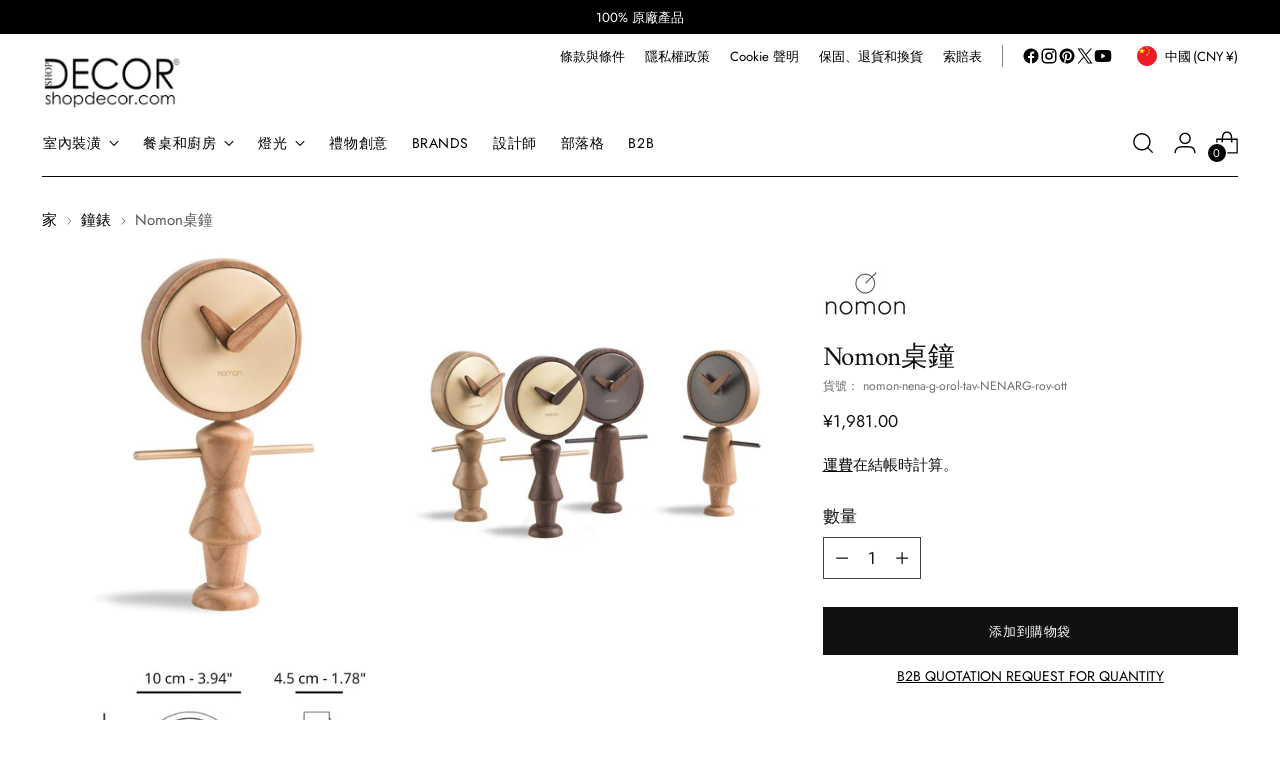

--- FILE ---
content_type: text/html; charset=utf-8
request_url: https://shopdecor.cn/collections/clocks/products/nomon-nena-table-clock?view=spicegems-swatch
body_size: 5171
content:

{
  "id": 7989995798787,
  "title": "Nomon桌鐘",
  "description": "",
  "handle": "nomon-nena-table-clock",
  "vendor": "NOMON",
  "variants":[{
    	  "id" : 43677450764547,
    	  "title": "Default Title",
          "option1": "Default Title",
          "option2": null,
          "option3": null,
          "sku": "nomon-nena-g-orol-tav-NENARG-rov-ott",
          "requires_shipping" : true,
          "taxable": true,
          "featured_image": null,
          "available": true,
          "name": null,
          "public_title": null,
          "options": ["Default Title"],
          "price": 198100,
          "weight": 2180,
          "compare_at_price": 198100,
          "inventory_policy": "deny",
          "inventory_management": "shopify",
          "inventory_quantity": 999,
          "barcode": "8436573811156",
          "featured_media": null,
          "metaData": {"altezza":{"value":22.0,"unit":"cm"},"altezza_inches":{"value":8.67,"unit":"in"},"articolo_fornitore":"NENARG","caratteristiche_prodotto":"主體：橡木 - 手柄：橡木 - 盒子：拋光黃銅 - 機械裝置：UTS 德國","google_category":"6912","google_product_type":"Furniture \u003e Decor \u003e Clocks","immagine_colore":"brass.png","immagine_color_tag":"ottone.jpg","larghezza":{"value":10.0,"unit":"cm"},"larghezza_inches":{"value":3.94,"unit":"in"},"materiale":"木頭","montaggio":"需組裝","nome_colore":"黃銅","nome_color_tag":"黄铜","non_raddoppia":1,"peso_prodotto":{"value":0.4,"unit":"kg"},"peso_prodotto_us":{"value":0.89,"unit":"lb"},"profondita":{"value":4.5,"unit":"cm"},"profondita_inches":{"value":1.78,"unit":"in"},"quantita_min_ord":1,"sitemap_product_type":"Home decoration","tempo_di_gestione":6,"tempo_di_gestione_max":11,"visibilita_market_google_est":"SI","visibilita_market_google_eu":"SI","visibilita_market_google_it":"SI","visibilita_market_google_us":"SI","visibilita_market_google_ww":"SI"},
          "istruzioni": "",
          "swatchColor": null,
          "swatchImage": "//shopdecor.cn/cdn/shop/files/brass.png?v=13399259512738728992"
          }],
  "url": "\/products\/nomon-nena-table-clock",
  "options": [{"name":"Title","position":1,"values":["Default Title"]}],
  "images": ["\/\/shopdecor.cn\/cdn\/shop\/products\/nomon-nena-g-table-clock.jpg?v=1760690223","\/\/shopdecor.cn\/cdn\/shop\/products\/nomon-nena-nene-table-clock-g1_f9c6f436-ce37-4406-bf8b-2496aa7e6c69.jpg?v=1760690223","\/\/shopdecor.cn\/cdn\/shop\/products\/nomon-nena-table-clock-tec.jpg?v=1760690223"],
  "featured_image": "\/\/shopdecor.cn\/cdn\/shop\/products\/nomon-nena-g-table-clock.jpg?v=1760690223",
  "tags": ["brand: Nomon","collection: Interior Decoration_Clocks","designer: Nomon Design","material: Wood","nome color tag: Brass","nome color tag: Grey","product type: Table clock"],
  "available": true,
  "price_min": 198100,
  "price_max": 198100,
  "compare_at_price_min": 198100,
  "compare_at_price_max": 198100,
  "product_images": [{ "id":39969731674371,"src":"\/\/shopdecor.cn\/cdn\/shop\/products\/nomon-nena-g-table-clock.jpg?v=1760690223" }  ,  { "id":39969731608835,"src":"\/\/shopdecor.cn\/cdn\/shop\/products\/nomon-nena-nene-table-clock-g1_f9c6f436-ce37-4406-bf8b-2496aa7e6c69.jpg?v=1760690223" }  ,  { "id":39969731641603,"src":"\/\/shopdecor.cn\/cdn\/shop\/products\/nomon-nena-table-clock-tec.jpg?v=1760690223" }  ],
  "media": [{"alt":"Nomon Nena table clock - Buy now on ShopDecor - Discover the best products by NOMON design","id":32562637766915,"position":1,"preview_image":{"aspect_ratio":1.0,"height":1000,"width":1000,"src":"\/\/shopdecor.cn\/cdn\/shop\/products\/nomon-nena-g-table-clock.jpg?v=1760690223"},"aspect_ratio":1.0,"height":1000,"media_type":"image","src":"\/\/shopdecor.cn\/cdn\/shop\/products\/nomon-nena-g-table-clock.jpg?v=1760690223","width":1000},{"alt":"Nomon Nena table clock - Buy now on ShopDecor - Discover the best products by NOMON design","id":32562637701379,"position":2,"preview_image":{"aspect_ratio":1.0,"height":1000,"width":1000,"src":"\/\/shopdecor.cn\/cdn\/shop\/products\/nomon-nena-nene-table-clock-g1_f9c6f436-ce37-4406-bf8b-2496aa7e6c69.jpg?v=1760690223"},"aspect_ratio":1.0,"height":1000,"media_type":"image","src":"\/\/shopdecor.cn\/cdn\/shop\/products\/nomon-nena-nene-table-clock-g1_f9c6f436-ce37-4406-bf8b-2496aa7e6c69.jpg?v=1760690223","width":1000},{"alt":"Nomon Nena table clock - Buy now on ShopDecor - Discover the best products by NOMON design","id":32562637734147,"position":3,"preview_image":{"aspect_ratio":1.0,"height":1000,"width":1000,"src":"\/\/shopdecor.cn\/cdn\/shop\/products\/nomon-nena-table-clock-tec.jpg?v=1760690223"},"aspect_ratio":1.0,"height":1000,"media_type":"image","src":"\/\/shopdecor.cn\/cdn\/shop\/products\/nomon-nena-table-clock-tec.jpg?v=1760690223","width":1000}],
  "collections": [{"id":373910208771,"handle":"nomon","title":"Nomon","updated_at":"2026-01-16T13:44:50+01:00","body_html":"\u003ch2 style=\"font-size: 20px\"\u003eThe Evolution of Nomon: A Fusion of Art and Craftsmanship\u003c\/h2\u003e\n\u003cp\u003eFounded with a vision to transform ordinary objects into extraordinary works of art, \u003cstrong\u003eNomon\u003c\/strong\u003e has always been at the forefront of design innovation. Rooted in the vibrant culture of \u003cstrong\u003eBarcelona\u003c\/strong\u003e, the brand’s journey is a testament to its dedication to blending aesthetic beauty with functional design. Over the years, \u003cstrong\u003eNomon\u003c\/strong\u003e has established itself as a leader in the luxury home decor market, thanks in large part to its collaborations with leading designers. \u003cstrong\u003e\u003ca title=\"Andrés Martínez\" href=\"\/collections\/designer-andres-martinez\"\u003eAndrés Martínez\u003c\/a\u003e\u003c\/strong\u003e has played a crucial role in shaping the brand’s identity, introducing minimalist yet expressive designs that captivate the eye and the imagination.\u003c\/p\u003e\n\n\u003ch3 style=\"font-size: 18px\"\u003eIconic Products and Designer Collaborations\u003c\/h3\u003e\n\u003cp\u003e\u003cstrong\u003eNomon\u003c\/strong\u003e’s product lineup is a celebration of innovation and elegance. The \u003cstrong\u003e\u003ca title=\"Oj wall clock\" href=\"\/products\/nomon-oj-polystyrene-wall-clock\"\u003eOj wall clock\u003c\/a\u003e\u003c\/strong\u003e, with its minimalist appeal, has become a hallmark of modern design. Meanwhile, the \u003cstrong\u003e\u003ca title=\"Punto Y Coma wall clock\" href=\"\/products\/nomon-punto-y-coma-t-wall-clock-graphite-details\"\u003ePunto Y Coma wall clock\u003c\/a\u003e\u003c\/strong\u003e is renowned for its artistic blend of form and function, offering a striking visual centerpiece in any room. The \u003cstrong\u003e\u003ca title=\"Cris G wall clock\" href=\"\/products\/nomon-cris-g-wall-clock\"\u003eCris G wall clock\u003c\/a\u003e\u003c\/strong\u003e, another of \u003cstrong\u003eNomon\u003c\/strong\u003e’s iconic creations, stands out with its refined and sophisticated design that complements contemporary interiors.\u003c\/p\u003e\n\n\u003cp\u003eIn addition to its celebrated clocks, \u003cstrong\u003eNomon\u003c\/strong\u003e has expanded into other home decor categories, including mirrors, bookshelves, and \u003cstrong\u003e\u003ca title=\"towel stands\" href=\"\/collections\/bathroom-accessories\"\u003etowel stands\u003c\/a\u003e\u003c\/strong\u003e. Each piece, whether it’s a part of the \u003cstrong\u003eNomon home\u003c\/strong\u003e collection or a standalone item of \u003cstrong\u003eNomon furniture\u003c\/strong\u003e, is crafted with the same dedication to quality and design excellence. The collaborations with designers like \u003cstrong\u003e\u003ca title=\"Stefano Bigi\" href=\"\/collections\/designer-stefano-bigi\"\u003eStefano Bigi\u003c\/a\u003e\u003c\/strong\u003e and \u003cstrong\u003e\u003ca title=\"Goula \u0026amp; Figuera\" href=\"\/collections\/designer-goula-e-figuera\"\u003eGoula \u0026amp; Figuera\u003c\/a\u003e\u003c\/strong\u003e have further enriched \u003cstrong\u003eNomon\u003c\/strong\u003e’s offerings, bringing a fresh perspective to the brand’s signature style.\u003c\/p\u003e\n\n\u003ch3 style=\"font-size: 18px\"\u003eExperience the Nomon Difference\u003c\/h3\u003e\n\u003cp\u003eWhen you choose \u003cstrong\u003eNomon\u003c\/strong\u003e, you’re not just selecting a product; you’re embracing a lifestyle of luxury and sophistication. Every \u003cstrong\u003eNomon\u003c\/strong\u003e \u003cstrong\u003e\u003ca title=\"clock\" href=\"\/collections\/clocks\"\u003eclock\u003c\/a\u003e\u003c\/strong\u003e, \u003cstrong\u003e\u003ca title=\"mirror\" href=\"\/collections\/console-table-and-mirrors\"\u003emirror\u003c\/a\u003e\u003c\/strong\u003e, and piece of \u003cstrong\u003e\u003ca title=\"furniture\" href=\"\/collections\/furniture\"\u003efurniture\u003c\/a\u003e\u003c\/strong\u003e is designed to elevate your living space, transforming it into a reflection of your personal style. With a commitment to silent, battery-powered mechanisms and customizable designs, \u003cstrong\u003eNomon\u003c\/strong\u003e ensures that each piece is as functional as it is beautiful. Discover the elegance of \u003cstrong\u003eNomon\u003c\/strong\u003e and bring a touch of \u003cstrong\u003eBarcelona\u003c\/strong\u003e design excellence into your home.\u003c\/p\u003e","published_at":"2021-11-04T14:07:03+01:00","sort_order":"best-selling","template_suffix":"","disjunctive":true,"rules":[{"column":"tag","relation":"equals","condition":"brand: NOMON"}],"published_scope":"web","image":{"created_at":"2025-10-15T11:53:50+02:00","alt":"Discover Nomon's exquisite range of silent, designer wall clocks. Transform your space with Nomon's blend of elegance and innovation Buy now on SHOPDECOR®","width":1000,"height":700,"src":"\/\/shopdecor.cn\/cdn\/shop\/collections\/brand-nomon.webp?v=1760522031"}},{"id":385034944771,"handle":"designer-nomon-design","title":"Nomon Design","updated_at":"2026-01-16T14:06:49+01:00","body_html":"\u003ch2 style=\"font-size: 20px\"\u003eNomon Design’s Philosophy: Where Form Meets Function\u003c\/h2\u003e \n\u003cp\u003e\u003cstrong\u003eNomon Design\u003c\/strong\u003e combines contemporary aesthetics with functionality, creating clocks that enhance the look of any interior while serving a practical purpose. The brand \u003cstrong\u003e\u003ca title=\"Nomon\" href=\"\/collections\/nomon\"\u003eNomon\u003c\/a\u003e\u003c\/strong\u003e’s focus on precision and innovation is evident in every piece, with the use of high-end materials such as wood and metal. The \u003cstrong\u003eOj\u003c\/strong\u003e wall clock, a bestseller in the category of \u003cstrong\u003emodern wall clocks\u003c\/strong\u003e, offers a sleek and minimalist design that suits both home and office spaces. For smaller areas, the \u003cstrong\u003e\u003ca title=\"Atomo\" href=\"\/products\/nomon-atomo-table-clock\"\u003eAtomo\u003c\/a\u003e table clock\u003c\/strong\u003e stands out as a compact yet stylish timepiece, while the larger \u003cstrong\u003ePunto y Coma\u003c\/strong\u003e wall clock offers a bold design perfect for those seeking an \u003cstrong\u003eoversized wall clock\u003c\/strong\u003e or a statement piece for their interiors.\u003c\/p\u003e \n\n\u003ch2 style=\"font-size: 20px\"\u003eIconic Collaborations and Masterpieces\u003c\/h2\u003e \n\u003cp\u003eThroughout the years, \u003cstrong\u003eNomon Design\u003c\/strong\u003e has worked with talented designers to produce a wide range of iconic products. The \u003cstrong\u003e\u003ca title=\"Punto y Coma\" href=\"\/products\/nomon-punto-y-coma-t-wall-clock-graphite-details\"\u003ePunto y Coma\u003c\/a\u003e wall clock\u003c\/strong\u003e is a standout for those in search of a \u003cstrong\u003e\u003ca title=\"pendulum wall clock\" href=\"\/collections\/clocks\"\u003ependulum wall clock\u003c\/a\u003e\u003c\/strong\u003e that marries modern elegance with timeless appeal. Meanwhile, the \u003cstrong\u003e\u003ca title=\"Oj\" href=\"\/products\/nomon-oj-polystyrene-wall-clock\"\u003eOj\u003c\/a\u003e wall clock\u003c\/strong\u003e brings a playful touch to everyday spaces, often featured as one of the most popular choices in \u003cstrong\u003ekitchen wall clocks\u003c\/strong\u003e. Crafted from high-quality materials such as wood, Nomon’s designs are also celebrated for their craftsmanship, making their range of \u003cstrong\u003ewooden wall clocks\u003c\/strong\u003e a favorite among interior designers and homeowners alike.\u003c\/p\u003e \n\n\u003ch3 style=\"font-size: 18px\"\u003eSignature Designs: Oj Wall Clock, Atomo Table Clock, and Punto y Coma\u003c\/h3\u003e \n\u003cp\u003e\u003cstrong\u003eNomon Design\u003c\/strong\u003e has become synonymous with timepieces that blend modernity with craftsmanship. The \u003cstrong\u003eOj\u003c\/strong\u003e wall clock is a minimalist design that offers versatile elegance, making it a favorite in both \u003cstrong\u003e\u003ca title=\"kitchen wall clocks\" href=\"\/collections\/clocks\"\u003ekitchen wall clocks\u003c\/a\u003e\u003c\/strong\u003e and \u003cstrong\u003emodern wall clocks\u003c\/strong\u003e categories. The \u003cstrong\u003eAtomo\u003c\/strong\u003e table clock, on the other hand, is perfect for desks or shelves, adding a refined touch to smaller spaces. For those who appreciate larger, more dramatic designs, the \u003cstrong\u003ePunto y Coma\u003c\/strong\u003e wall clock stands out as a striking option in the \u003cstrong\u003e\u003ca title=\"oversizes wall clock\" href=\"\/collections\/clocks\"\u003eoversizes wall clock\u003c\/a\u003e\u003c\/strong\u003e market, blending functionality with sculptural form.\u003c\/p\u003e \n\n\u003ch2 style=\"font-size: 20px\"\u003eEnhance Your Space with Nomon Design’s Timeless Clocks\u003c\/h2\u003e \n\u003cp\u003eWhether you're looking for a stylish \u003cstrong\u003e\u003ca title=\"modern wall clocks\" href=\"\/collections\/clocks\"\u003emodern wall clocks\u003c\/a\u003e\u003c\/strong\u003e, a sophisticated \u003cstrong\u003ependulum wall clock\u003c\/strong\u003e, or a timeless \u003cstrong\u003e\u003ca title=\"wooden wall clocks\" href=\"\/collections\/clocks\"\u003ewooden wall clocks\u003c\/a\u003e\u003c\/strong\u003e, \u003cstrong\u003eNomon Design\u003c\/strong\u003e offers a wide range of options to elevate any interior. Their combination of cutting-edge design and high-quality materials ensures that every clock serves as both a functional timepiece and a design statement.\u003c\/p\u003e","published_at":"2021-12-16T10:32:45+01:00","sort_order":"best-selling","template_suffix":null,"disjunctive":true,"rules":[{"column":"tag","relation":"equals","condition":"designer: NOMON DESIGN"}],"published_scope":"web","image":{"created_at":"2024-11-27T10:27:36+01:00","alt":"Transform any room with Nomon Design's stylish clocks, where every tick is a step into modern design, silent, elegance, and precision. Buy now on SHOPDECOR®","width":1000,"height":700,"src":"\/\/shopdecor.cn\/cdn\/shop\/collections\/designer-nomon-design_afa87a28-dd77-4658-a502-b94117a32c27.webp?v=1732699657"}},{"id":373930721539,"handle":"clocks","title":"Clocks","updated_at":"2026-01-18T13:05:37+01:00","body_html":"\u003ch2 style=\"font-size:\"\u003eClocks: Timeless Designs for Modern Interiors\u003c\/h2\u003e \n\n\u003ch3 style=\"font-size:\"\u003eDesigner Clocks for Every Space\u003c\/h3\u003e \n\u003cp\u003eOur collection of designer clocks caters to a variety of tastes and styles. Whether you need a sleek modern design or a bold statement piece, we have something to match your aesthetic. The minimalist \u003cstrong\u003eMagis Tempo\u003c\/strong\u003e clock offers a contemporary edge, while the playful \u003cstrong\u003e\u003ca title=\"Domeniconi Puntinipuntini\" href=\"\/products\/domeniconi-puntinipuntini-cuckoo-clock\"\u003eDomeniconi Puntinipuntini\u003c\/a\u003e\u003c\/strong\u003e brings charm to any room. If you're seeking something classic with a twist, the sophisticated \u003cstrong\u003e\u003ca title=\"Alessi 12 W Firenze\" href=\"\/products\/alessi-12-w-firenze-wall-clock-white\"\u003eAlessi 12 W Firenze\u003c\/a\u003e\u003c\/strong\u003e is sure to captivate with its intricate details and elegance. No matter the size of your space, from compact \u003cstrong\u003eroom clocks\u003c\/strong\u003e to oversized \u003cstrong\u003ebig clocks for wall\u003c\/strong\u003e, our selection ensures that time is always stylishly displayed.\u003c\/p\u003e \n\n\u003ch3 style=\"font-size:\"\u003eTimeless Cuckoo Clocks and Pendulum Designs\u003c\/h3\u003e \n\u003cp\u003eIf you're a fan of traditional designs with a modern twist, our selection of \u003cstrong\u003ecuckoo clocks\u003c\/strong\u003e and \u003cstrong\u003eclock with pendulum\u003c\/strong\u003e options offer both nostalgia and innovation. Brands like \u003cstrong\u003e\u003ca title=\"Domeniconi\" href=\"\/collections\/domeniconi\"\u003eDomeniconi\u003c\/a\u003e\u003c\/strong\u003e bring the past into the present with quirky, playful reinterpretations of classic designs. The collaboration between \u003cstrong\u003ePascal Tarabay\u003c\/strong\u003e and \u003cstrong\u003e\u003ca title=\"Arianna Subri\" href=\"\/collections\/designer-arianna-subri\"\u003eArianna Subri\u003c\/a\u003e\u003c\/strong\u003e offers contemporary takes on traditional elements, while \u003cstrong\u003e\u003ca title=\"Nomon\" href=\"\/collections\/nomon\"\u003eNomon\u003c\/a\u003e\u003c\/strong\u003e infuses modern minimalism into timeless concepts. A beautifully crafted pendulum clock can be the centerpiece of any room, adding rhythm and grace to your interiors.\u003c\/p\u003e \n\n\u003ch3 style=\"font-size:\"\u003eCollaborations with Leading Designers\u003c\/h3\u003e \n\u003cp\u003eOur clocks collection features collaborations with some of the most celebrated designers in the industry. Designers like \u003cstrong\u003eMichael Young\u003c\/strong\u003e, \u003cstrong\u003eVirginia Harper\u003c\/strong\u003e, and \u003cstrong\u003e\u003ca title=\"Pascal Tarabay\" href=\"\/collections\/designer-pascal-tarabay\"\u003ePascal Tarabay\u003c\/a\u003e\u003c\/strong\u003e have worked alongside brands like \u003cstrong\u003eVitra\u003c\/strong\u003e and \u003cstrong\u003e\u003ca title=\"Atipico\" href=\"\/collections\/atipico\"\u003eAtipico\u003c\/a\u003e\u003c\/strong\u003e to create clocks that challenge conventions and embrace innovation. Whether you're searching for a simple, elegant timepiece or a bold, artistic clock, these designer collaborations offer something truly unique. With each clock, you’re not just purchasing a functional object, but a beautifully crafted piece of design history.\u003c\/p\u003e \n\n\u003ch3 style=\"font-size:\"\u003eStatement Clocks for Modern Living\u003c\/h3\u003e \n\u003cp\u003eFrom the bold and artistic to the sleek and minimalistic, our clocks are designed to make an impact. Pieces like the \u003cstrong\u003e\u003ca title=\"Magis Tempo\" href=\"\/products\/magis-tempo-wall-clock\"\u003eMagis Tempo\u003c\/a\u003e\u003c\/strong\u003e and the \u003cstrong\u003eDomeniconi Puntinipuntini\u003c\/strong\u003e offer a balance of form and function, allowing you to keep time in style. These \u003cstrong\u003ebig clocks for wall\u003c\/strong\u003e serve as eye-catching focal points, while smaller designs blend seamlessly into any decor. Whether you’re looking for a \u003cstrong\u003eclock with pendulum\u003c\/strong\u003e for a vintage touch or modern \u003cstrong\u003eroom clocks\u003c\/strong\u003e to enhance a contemporary interior, our collection has the perfect piece to complement your space.\u003c\/p\u003e","published_at":"2021-11-04T15:37:23+01:00","sort_order":"best-selling","template_suffix":null,"disjunctive":true,"rules":[{"column":"tag","relation":"equals","condition":"collection: Interior Decoration_Clocks"}],"published_scope":"web","image":{"created_at":"2024-11-27T11:01:27+01:00","alt":"Enhance your home decor with premium Clock Collection from Alessi, Nomon and Domeniconi, where timeless elegance and exquisite design converge. Buy now on SHOPDECOR®","width":1000,"height":700,"src":"\/\/shopdecor.cn\/cdn\/shop\/collections\/collection-clocks-shopdecor_81f36923-c3ac-43f0-969f-1bb05bfe5083.webp?v=1732701688"}},{"id":383640666371,"handle":"frontpage","updated_at":"2026-01-20T13:06:45+01:00","published_at":"2021-11-15T20:03:23+01:00","sort_order":"best-selling","template_suffix":"","published_scope":"web","title":"首頁","body_html":""}],
  "hasDefaultVariant": true,
  "currentVariant": 43677450764547,
  "logicalData": 
  





{


      
      
      
      
      "Default Title":{"id":43677450764547,
                    "available":true ,
                    "src": "\/\/shopdecor.cn\/cdn\/shop\/products\/nomon-nena-g-table-clock.jpg?v=1760690223\u0026width=720",
                    "price":198100
                    
                  }


}
,
  "variantsImageData": 
{

  
  
  

  
  
  

  
  
  

}

}


--- FILE ---
content_type: application/x-javascript; charset=utf-8
request_url: https://consent.cookiebot.com/29d87ae1-786c-4404-9769-b3bec6ce93f6/cc.js?renew=false&referer=shopdecor.cn&dnt=false&init=false&georegions=%5B%7B%22r%22%3A%22US-01%2CUS-02%2CUS-04%2CUS-05%2CUS-10%2CUS-11%2CUS-12%2CUS-13%2CUS-15%2CUS-16%2CUS-17%2CUS-18%2CUS-19%2CUS-20%2CUS-21%2CUS-22%2CUS-23%2CUS-24%2CUS-25%2CUS-26%2CUS-27%2CUS-28%2CUS-29%2CUS-30%2CUS-31%2CUS-32%2CUS-33%2CUS-34%2CUS-35%2CUS-36%2CUS-37%2CUS-38%2CUS-39%2CUS-40%2CUS-41%2CUS-42%2CUS-44%2CUS-45%2CUS-46%2CUS-47%2CUS-48%2CUS-50%2CUS-51%2CUS-53%2CUS-54%2CUS-55%2CUS-56%2CBM%2CCA%2CPM%2CGL%2CAG%2CAI%2CAW%2CBB%2CBQ%2CVG%2CKY%2CCW%2CDO%2CDM%2CGD%2CGP%2CHT%2CJM%2CMQ%2CMS%2CBL%2CKN%2CVC%2CLC%2CMF%2CSX%2CBS%2CTT%2CTC%2CUM%2CBZ%2CCR%2CSV%2CGT%2CHN%2CMX%2CNI%2CPA%2CBO%2CCL%2CCO%2CEC%2CFK%2CGF%2CGY%2CPY%2CPE%2CSR%2CUY%2CVE%22%2C%22i%22%3A%220433bf01-e6dd-4f31-b60d-f019bdd00c73%22%7D%2C%7B%22r%22%3A%22AE%2CAF%2CAM%2CAO%2CAR%2CAU%2CAZ%2CBD%2CBF%2CBH%2CBI%2CBJ%2CBN%2CBT%2CBW%2CCC%2CCD%2CCF%2CCG%2CCI%2CCK%2CCM%2CCN%2CCV%2CCX%2CDJ%2CDZ%2CEG%2CEH%2CER%2CET%2CFJ%2CGA%2CGE%2CGH%2CGM%2CGN%2CGQ%2CGS%2CGW%2CHK%2CID%2CIL%2CIN%2CIO%2CIQ%2CJO%2CJP%2CKE%2CKG%2CKH%2CKI%2CKM%2CKR%2CKW%2CKZ%2CLA%2CLB%2CLK%2CLR%2CLS%2CLY%2CMA%2CMG%2CML%2CMM%2CMN%2CMO%2CMR%2CMU%2CMV%2CMW%2CMY%2CMZ%2CNA%2CNC%2CNE%2CNF%2CNG%2CNP%2CNR%2CNU%2CNZ%2COM%2CPF%2CPG%2CPH%2CPK%2CPN%2CPS%2CQA%2CRE%2CRW%2CSA%2CSB%2CSC%2CSD%2CSG%2CSH%2CSJ%2CSL%2CSN%2CSO%2CSS%2CST%2CSZ%2CTD%2CTF%2CTG%2CTH%2CTJ%2CTK%2CTL%2CTM%2CTN%2CTO%2CTR%2CTV%2CTW%2CTZ%2CUG%2CUZ%2CVN%2CVU%2CWF%2CWS%2CXK%2CYE%2CYT%2CZM%22%2C%22i%22%3A%2210a2742b-98e2-43d4-830c-ea08cd45f50c%22%7D%2C%7B%22r%22%3A%22BR%22%2C%22i%22%3A%224150378a-c97d-4461-acd6-d246c040ae77%22%7D%2C%7B%22r%22%3A%22AD%2CAL%2CAT%2CAX%2CBA%2CBE%2CBG%2CBY%2CCH%2CCY%2CCZ%2CDE%2CDK%2CEE%2CES%2CFI%2CFO%2CFR%2CGB%2CGG%2CGI%2CGR%2CHR%2CHU%2CIE%2CIM%2CIS%2CIT%2CJE%2CLI%2CLT%2CLU%2CLV%2CMC%2CMD%2CME%2CMK%2CMT%2CNL%2CNO%2CPL%2CPT%2CRO%2CRS%2CRU%2CSE%2CSI%2CSK%2CSM%2CUA%2CVA%22%2C%22i%22%3A%2229d87ae1-786c-4404-9769-b3bec6ce93f6%22%7D%2C%7B%22r%22%3A%22ZA%22%2C%22i%22%3A%22a1c0ab5d-187d-4456-a213-a8223a6d592a%22%7D%2C%7B%22r%22%3A%22US-06%22%2C%22i%22%3A%22e5451036-8336-4b58-acae-b9319d392216%22%7D%2C%7B%22r%22%3A%22US-08%22%2C%22i%22%3A%22b4e6acc3-a099-49bc-aadb-ce333be2e18f%22%7D%2C%7B%22r%22%3A%22US-09%22%2C%22i%22%3A%22e074d829-841f-4928-afcb-675e928fab60%22%7D%2C%7B%22r%22%3A%22US-49%22%2C%22i%22%3A%225911eef3-2e2d-4acb-aa30-5aaf442b7214%22%7D%5D
body_size: 207
content:
if(console){var cookiedomainwarning='Error: The domain SHOPDECOR.CN is not authorized to show the cookie banner for domain group ID 29d87ae1-786c-4404-9769-b3bec6ce93f6. Please add it to the domain group in the Cookiebot Manager to authorize the domain.';if(typeof console.warn === 'function'){console.warn(cookiedomainwarning)}else{console.log(cookiedomainwarning)}};

--- FILE ---
content_type: text/javascript; charset=utf-8
request_url: https://shopdecor.cn/products/nomon-nena-table-clock.js
body_size: 184
content:
{"id":7989995798787,"title":"Nomon桌鐘","handle":"nomon-nena-table-clock","description":"","published_at":"2023-01-19T15:31:13+01:00","created_at":"2023-01-19T15:31:13+01:00","vendor":"NOMON","type":"鐘","tags":["brand: Nomon","collection: Interior Decoration_Clocks","designer: Nomon Design","material: Wood","nome color tag: Brass","nome color tag: Grey","product type: Table clock"],"price":198100,"price_min":198100,"price_max":198100,"available":true,"price_varies":false,"compare_at_price":198100,"compare_at_price_min":198100,"compare_at_price_max":198100,"compare_at_price_varies":false,"variants":[{"id":43677450764547,"title":"Default Title","option1":"Default Title","option2":null,"option3":null,"sku":"nomon-nena-g-orol-tav-NENARG-rov-ott","requires_shipping":true,"taxable":true,"featured_image":null,"available":true,"name":"Nomon桌鐘","public_title":null,"options":["Default Title"],"price":198100,"weight":2180,"compare_at_price":198100,"inventory_management":"shopify","barcode":"8436573811156","quantity_rule":{"min":1,"max":null,"increment":1},"quantity_price_breaks":[],"requires_selling_plan":false,"selling_plan_allocations":[]}],"images":["\/\/cdn.shopify.com\/s\/files\/1\/0550\/0793\/6771\/products\/nomon-nena-g-table-clock.jpg?v=1760690223","\/\/cdn.shopify.com\/s\/files\/1\/0550\/0793\/6771\/products\/nomon-nena-nene-table-clock-g1_f9c6f436-ce37-4406-bf8b-2496aa7e6c69.jpg?v=1760690223","\/\/cdn.shopify.com\/s\/files\/1\/0550\/0793\/6771\/products\/nomon-nena-table-clock-tec.jpg?v=1760690223"],"featured_image":"\/\/cdn.shopify.com\/s\/files\/1\/0550\/0793\/6771\/products\/nomon-nena-g-table-clock.jpg?v=1760690223","options":[{"name":"Title","position":1,"values":["Default Title"]}],"url":"\/products\/nomon-nena-table-clock","media":[{"alt":"Nomon Nena table clock - Buy now on ShopDecor - Discover the best products by NOMON design","id":32562637766915,"position":1,"preview_image":{"aspect_ratio":1.0,"height":1000,"width":1000,"src":"https:\/\/cdn.shopify.com\/s\/files\/1\/0550\/0793\/6771\/products\/nomon-nena-g-table-clock.jpg?v=1760690223"},"aspect_ratio":1.0,"height":1000,"media_type":"image","src":"https:\/\/cdn.shopify.com\/s\/files\/1\/0550\/0793\/6771\/products\/nomon-nena-g-table-clock.jpg?v=1760690223","width":1000},{"alt":"Nomon Nena table clock - Buy now on ShopDecor - Discover the best products by NOMON design","id":32562637701379,"position":2,"preview_image":{"aspect_ratio":1.0,"height":1000,"width":1000,"src":"https:\/\/cdn.shopify.com\/s\/files\/1\/0550\/0793\/6771\/products\/nomon-nena-nene-table-clock-g1_f9c6f436-ce37-4406-bf8b-2496aa7e6c69.jpg?v=1760690223"},"aspect_ratio":1.0,"height":1000,"media_type":"image","src":"https:\/\/cdn.shopify.com\/s\/files\/1\/0550\/0793\/6771\/products\/nomon-nena-nene-table-clock-g1_f9c6f436-ce37-4406-bf8b-2496aa7e6c69.jpg?v=1760690223","width":1000},{"alt":"Nomon Nena table clock - Buy now on ShopDecor - Discover the best products by NOMON design","id":32562637734147,"position":3,"preview_image":{"aspect_ratio":1.0,"height":1000,"width":1000,"src":"https:\/\/cdn.shopify.com\/s\/files\/1\/0550\/0793\/6771\/products\/nomon-nena-table-clock-tec.jpg?v=1760690223"},"aspect_ratio":1.0,"height":1000,"media_type":"image","src":"https:\/\/cdn.shopify.com\/s\/files\/1\/0550\/0793\/6771\/products\/nomon-nena-table-clock-tec.jpg?v=1760690223","width":1000}],"requires_selling_plan":false,"selling_plan_groups":[]}